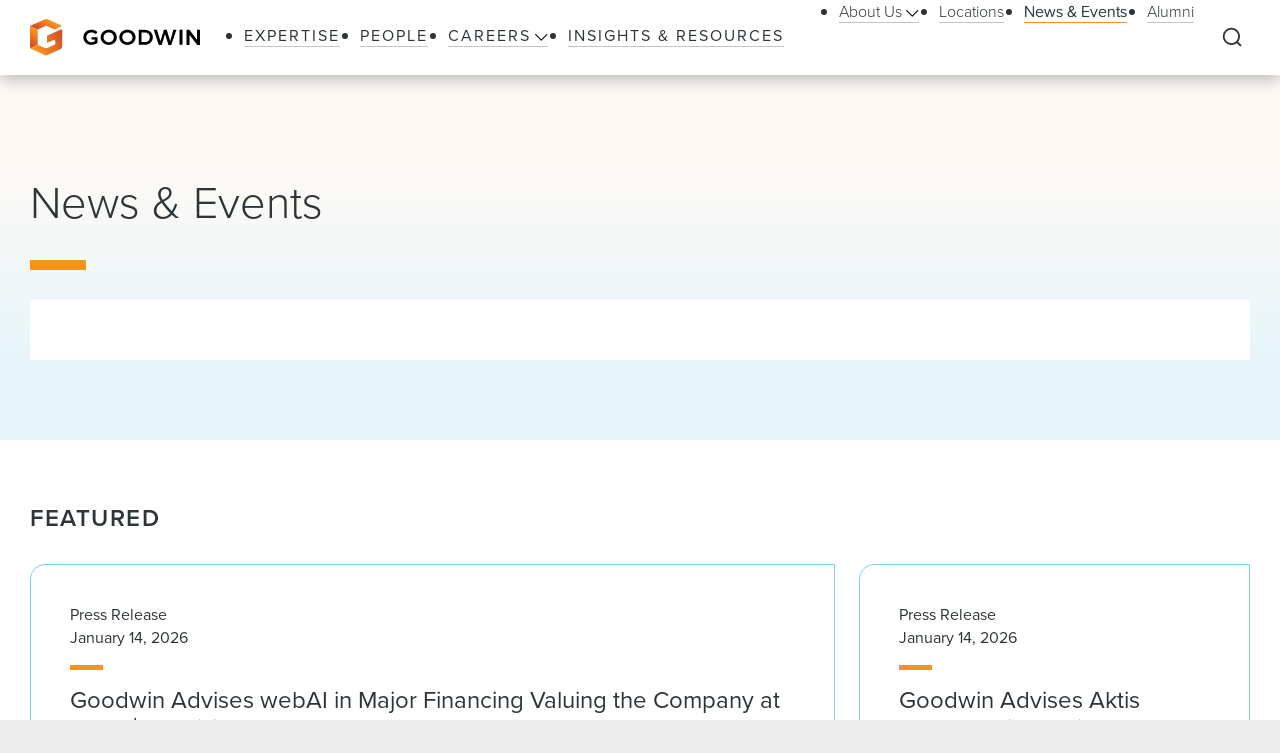

--- FILE ---
content_type: text/html; charset=utf-8
request_url: https://www.goodwinlaw.com/en/news-and-events
body_size: 19241
content:
<!DOCTYPE html><html lang="en"><head><meta charSet="utf-8"/><meta name="viewport" content="width=device-width, initial-scale=1.0"/><title>News &amp; Events | Goodwin</title><meta name="title" content="News &amp; Events | Goodwin"/><meta name="description" content="Stay up to date with news coverage on the exciting work Goodwin&#x27;s lawyers are achieving for their clients, and the awards and rankings the firm has achieved."/><meta name="keywords" content=""/><meta name="sectiontitle" content="News &amp; Events"/><meta name="pagetitle" content="News And Events"/><meta name="parsely-title" content="News &amp; Events"/><meta name="parsely-link" content="https://www.goodwinlaw.com/en/news-and-events"/><meta name="parsely-type" content="non-post"/><meta name="parsely-section" content="News &amp; Events"/><meta property="og:url" content="https://www.goodwinlaw.com/en/news-and-events"/><meta property="og:type" content="website"/><meta property="og:title" content="News &amp; Events | Goodwin"/><meta property="og:description" content="Stay up to date with news coverage on the exciting work Goodwin&#x27;s lawyers are achieving for their clients, and the awards and rankings the firm has achieved."/><meta name="twitter:card" content="summary"/><meta name="twitter:site" content=""/><meta name="twitter:title" content="News &amp; Events | Goodwin"/><meta name="twitter:description" content="Stay up to date with news coverage on the exciting work Goodwin&#x27;s lawyers are achieving for their clients, and the awards and rankings the firm has achieved."/><link rel="canonical" href="https://www.goodwinlaw.com/en/news-and-events"/><link rel="icon" href="/favicon.ico" type="image/x-icon"/><script type="text/javascript">
                      function OptanonWrapper()
                      {
                        if(window.OnetrustActiveGroups !== undefined){
                          if(window.OnetrustActiveGroups.includes('C0003')){
                            window.clarity('consent');
                          }
                        }
                      }
                    </script><meta name="robots" content="index,follow"/><meta name="next-head-count" content="24"/><meta charSet="utf-8"/><meta http-equiv="X-UA-Compatible" content="IE=Edge"/><meta name="google-site-verification" content="LLI8nVV-urCWaM1W_XD0HIYK9SbG_E4UTJWklsp4e4Y"/><meta name="msvalidate.01" content="77d76cb02ff14e9087836416e0bfb117"/><link rel="shortcut icon" href="/favicon.ico?v=1.0.0" type="image/ico"/><link rel="preload preconnect stylesheet" as="style" href="https://use.typekit.net/kbh2lhe.css"/><link rel="preload" href="/_next/static/css/39c53d2377f9e8d7.css" as="style"/><link rel="stylesheet" href="/_next/static/css/39c53d2377f9e8d7.css" data-n-g=""/><link rel="preload" href="/_next/static/css/1193f259bbce8fdc.css" as="style"/><link rel="stylesheet" href="/_next/static/css/1193f259bbce8fdc.css" data-n-p=""/><link rel="preload" href="/_next/static/css/3dea39fc01276fc2.css" as="style"/><link rel="stylesheet" href="/_next/static/css/3dea39fc01276fc2.css" data-n-p=""/><noscript data-n-css=""></noscript><script defer="" nomodule="" src="/_next/static/chunks/polyfills-c67a75d1b6f99dc8.js"></script><script id="autoblock-script" src="https://cdn.cookielaw.org/consent/f7d99e4b-32a1-4876-9e73-e0f0fec8d4ef/OtAutoBlock.js" type="text/javascript" defer="" data-nscript="beforeInteractive"></script><script src="/_next/static/chunks/webpack-fc6d181d0fefb5d0.js" defer=""></script><script src="/_next/static/chunks/framework-a3f22c85e7cb17c7.js" defer=""></script><script src="/_next/static/chunks/main-4804df42d6400002.js" defer=""></script><script src="/_next/static/chunks/pages/_app-8a788c897449772b.js" defer=""></script><script src="/_next/static/chunks/29107295-f5d3d9a71e7e292a.js" defer=""></script><script src="/_next/static/chunks/94726e6d-b7246f97b28ee1c2.js" defer=""></script><script src="/_next/static/chunks/9266-2fdb3e23ad8e7e4c.js" defer=""></script><script src="/_next/static/chunks/33654-23b00ab42e505431.js" defer=""></script><script src="/_next/static/chunks/56726-23b5e5ea672654f4.js" defer=""></script><script src="/_next/static/chunks/pages/%5B%5B...path%5D%5D-10f4f4c26a5672be.js" defer=""></script><script src="/_next/static/Q3t_nL9E8Y9yjpap1xn75/_buildManifest.js" defer=""></script><script src="/_next/static/Q3t_nL9E8Y9yjpap1xn75/_ssgManifest.js" defer=""></script></head><body><noscript><iframe title="google tag manager seo company" src="https://www.googletagmanager.com/ns.html?id=GTM-K96BH8J" height="0" width="0" class="iframe-hidden"></iframe></noscript><div id="__next"><div><div><div class=""><div class="NavigationHeader_headerSpacer__F3Y9q"><div class="headroom-wrapper"><div style="position:relative;top:0;left:0;right:0;z-index:1;-webkit-transform:translate3D(0, 0, 0);-ms-transform:translate3D(0, 0, 0);transform:translate3D(0, 0, 0)" class="headroom headroom--unfixed"><header class="NavigationHeader_header__ewYmv"><div class="NavigationHeader_bar__8PatP"><a class="NavigationHeader_logoContainer__Yert_" href="/en"><img alt="Goodwin" class="NavigationHeader_logo__7aun2" src="/-/media/images/global/logo.svg?iar=0&amp;rev=2514cc06f0d94f10b50df7f134813beb&amp;hash=609B5595A0097F7FB6E7FA004D7CDF5E"/><span class="util__sr-only">Goodwin</span></a><div class="NavigationHeader_rightColumn__zDsCH"><div class="NavigationHeader_menu__FlwjU" tabindex="-1" id="global-Navigation" aria-label="Global Navigation" aria-hidden="true"><nav class="NavigationHeader_navigation__0Ko9e"><ul class="NavigationHeader_navigationLinks__4K9gz"><li class="NavigationHeader_navigationLinksItem__PJNfA"><a title="" target="" class="LinkButtonStyles_navLink__eIbbi" href="/en/expertise"><span>Expertise</span></a></li><li class="NavigationHeader_navigationLinksItem__PJNfA"><a title="" target="" class="LinkButtonStyles_navLink__eIbbi" href="/en/people"><span>People</span></a></li><li class="NavigationHeader_navigationLinksItem__PJNfA"><div class="NavigationHeader_subMenu__MbcFj"><a title="" target="" class="LinkButtonStyles_navLink__eIbbi NavigationHeader_menuButton__z8EIt" href="/en/careers-pages/careers"><span>Careers<svg viewBox="0 0 18 10" fill="inherit" xmlns="http://www.w3.org/2000/svg" class="svg LinkButtonStyles_menuArrow__mgvcn NavigationHeader_menuArrow__5WHxj"><path fill-rule="evenodd" clip-rule="evenodd" d="M7.575 8.657 0 1.082 1.082 0l7.575 7.575L16.232 0l1.083 1.082-7.576 7.575L8.658 9.74 7.575 8.657Z"></path></svg></span></a><div class="NavigationHeader_subMenuWrapper__VPchB"><ul class="NavigationHeader_subMenuLinks__bXGEd"><li class="NavigationHeader_subMenuLinksItem__U_xGz"><a title="" target="" class="LinkButtonStyles_navSecondaryLink__2llr5 NavigationHeader_submenuLink___SGwO" href="/en/careers-pages/legal-careers"><span>Legal</span></a></li><li class="NavigationHeader_subMenuLinksItem__U_xGz"><a title="" target="" class="LinkButtonStyles_navSecondaryLink__2llr5 NavigationHeader_submenuLink___SGwO" href="/en/careers-pages/paralegal-careers"><span>Paralegal</span></a></li><li class="NavigationHeader_subMenuLinksItem__U_xGz"><a title="" target="" class="LinkButtonStyles_navSecondaryLink__2llr5 NavigationHeader_submenuLink___SGwO" href="/en/careers-pages/science-advisor-careers"><span>Science Advisor</span></a></li><li class="NavigationHeader_subMenuLinksItem__U_xGz"><a title="" target="" class="LinkButtonStyles_navSecondaryLink__2llr5 NavigationHeader_submenuLink___SGwO" href="/en/careers-pages/global-operations-careers"><span>Global Operations Team</span></a></li></ul></div></div></li><li class="NavigationHeader_navigationLinksItem__PJNfA"><a title="" target="" class="LinkButtonStyles_navLink__eIbbi" href="/en/insights"><span>Insights &amp; Resources</span></a></li></ul><ul class="NavigationHeader_navigationLinks__4K9gz NavigationHeader_navigationSecondaryLinks__qxOXl"><li class="NavigationHeader_navigationLinksItem__PJNfA"><div class="NavigationHeader_subMenu__MbcFj"><a title="" target="" class="LinkButtonStyles_navSecondaryLink__2llr5 NavigationHeader_menuButton__z8EIt" href="/en/about/about-us"><span>About Us<svg viewBox="0 0 18 10" fill="inherit" xmlns="http://www.w3.org/2000/svg" class="svg LinkButtonStyles_menuArrow__mgvcn NavigationHeader_menuArrow__5WHxj"><path fill-rule="evenodd" clip-rule="evenodd" d="M7.575 8.657 0 1.082 1.082 0l7.575 7.575L16.232 0l1.083 1.082-7.576 7.575L8.658 9.74 7.575 8.657Z"></path></svg></span></a><div class="NavigationHeader_subMenuWrapper__VPchB"><ul class="NavigationHeader_subMenuLinks__bXGEd"><li class="NavigationHeader_subMenuLinksItem__U_xGz"><a href="https://www.goodwinlaw.com/en/about/about-us#our-story" class="LinkButtonStyles_navSecondaryLink__2llr5 NavigationHeader_submenuLink___SGwO" target=""><span>Our Story</span></a></li><li class="NavigationHeader_subMenuLinksItem__U_xGz"><a href="https://www.goodwinlaw.com/en/about/about-us#TGW" class="LinkButtonStyles_navSecondaryLink__2llr5 NavigationHeader_submenuLink___SGwO" target=""><span>The Goodwin Way</span></a></li><li class="NavigationHeader_subMenuLinksItem__U_xGz"><a title="" target="" class="LinkButtonStyles_navSecondaryLink__2llr5 NavigationHeader_submenuLink___SGwO" href="/en/about/opportunity-inclusion-belonging"><span>Opportunity, Inclusion, and Belonging</span></a></li><li class="NavigationHeader_subMenuLinksItem__U_xGz"><a title="" target="" class="LinkButtonStyles_navSecondaryLink__2llr5 NavigationHeader_submenuLink___SGwO" href="/en/about/pro-bono"><span>Pro Bono</span></a></li><li class="NavigationHeader_subMenuLinksItem__U_xGz"><a href="https://www.goodwinlaw.com/en/about/about-us#firm-leadership" class="LinkButtonStyles_navSecondaryLink__2llr5 NavigationHeader_submenuLink___SGwO" target=""><span>Firm Leadership</span></a></li></ul></div></div></li><li class="NavigationHeader_navigationLinksItem__PJNfA"><a title="" target="" class="LinkButtonStyles_navSecondaryLink__2llr5" href="/en/locations"><span>Locations</span></a></li><li class="NavigationHeader_navigationLinksItem__PJNfA"><a title="" target="" class="LinkButtonStyles_navSecondaryLink__2llr5 LinkButtonStyles_active__3m86N" href="/en/news-and-events"><span>News &amp; Events</span></a></li><li class="NavigationHeader_navigationLinksItem__PJNfA"><a title="" target="" class="LinkButtonStyles_navSecondaryLink__2llr5" href="/en/alumni"><span>Alumni</span></a></li></ul></nav></div><div class="NavigationHeader_searchControls__f8xg8"><button aria-controls="global-search" aria-expanded="false" aria-label="Expand to Perform Site Search" class="NavigationHeader_searchToggle__mGgVe"><svg viewBox="0 0 24 24" fill="inherit" xmlns="http://www.w3.org/2000/svg" class="svg NavigationHeader_searchIcon__Dxn7g Icon_strokeNone__rHIIs" role="presentation"><path fill-rule="evenodd" clip-rule="evenodd" d="M11.273 3.09a8.182 8.182 0 1 0 0 16.364 8.182 8.182 0 0 0 0-16.363Zm-7.328.855a10.364 10.364 0 0 1 15.39 13.84l4.164 4.172-1.544 1.541-4.162-4.17A10.364 10.364 0 0 1 3.945 3.945Z"></path></svg></button><button tabindex="-1" aria-controls="global-search" aria-label="Close Search Navigation" class="NavigationHeader_searchClose__eZ0uX NavigationHeader_hideToggle__vhl6V"><svg viewBox="0 0 21 20" fill="none" xmlns="http://www.w3.org/2000/svg" class="svg NavigationHeader_searchCloseIcon__1FSC7 Icon_strokeNone__rHIIs" role="presentation"><rect x="2" y="17" width="22" height="2" rx="1" transform="rotate(-45 2 17)" fill="inherit"></rect><rect x="3.414" y="1" width="22" height="2" rx="1" transform="rotate(45 3.414 1)" fill="inherit"></rect></svg></button></div></div><button aria-controls="global-navigation" tabindex="0" aria-expanded="false" aria-label="Close Navigation" class="NavigationHeader_mobileToggle__syjFe"><span class="NavigationHeader_hamburger__qv0dC"></span></button><div class="NavigationHeader_typeaheadMenu__jm6qL" tabindex="-1" role="search" id="global-search" aria-label="Global Search Panel" aria-hidden="true"><div class="CoveoStandaloneSearchBox_wrapper__ldYd7"></div><div class="NavigationHeader_opaqueLayer__voTBj"></div></div></div></header></div></div></div><main id="main-content" class="util__main-content"><div><div class="util__section HeaderSearchControlCoveo_header__Wj91a"><div class="SectionContainer_container__VZsD1"><div><div class="HeaderSearchControlCoveo_headline__sLLsn"><h1 class="type__h1">News &amp; Events</h1></div><div class="HeaderSearchControlCoveo_search__H1UrV"><div class="CoveoStandaloneSearchBox_wrapper__ldYd7"></div></div></div></div></div><div class="InsightsNewsAndEventsSearch_panels__SsmuU"><div><div class="util__section util__section--padded"><div class="SectionContainer_container__VZsD1"><h2 class="type__h2 type--spaced-md">Featured</h2><div class="ImageTileGrid_grid__hLh_V"><div class="ImageTileGrid_gridItem__ggavl ImageTileGrid_gridItemLarge__0c50v"><a target="_self" class="ImageTile_tile__9kK7e ImageTile_tileLarge__8p6FV" href="/en/news-and-events/news/2026/01/announcements-technology-goodwin-advises-webai-financing-valuing"><div class="ImageTile_tileBody__JgJwG"><div class="ImageTile_tileCopy__N1beY"><div class="ImageTile_tileMetaInfo__yQUfb"><div>Press Release</div></div><div class="ImageTile_tileMetaInfo__yQUfb"><div>January 14, 2026</div></div><div class="ImageTile_tileHeading__nxZic"><div class="type__h4">Goodwin Advises webAI in Major Financing Valuing the Company at Over $2.5 Billion</div></div></div></div></a></div><div class="ImageTileGrid_gridItem__ggavl"><a target="_self" class="ImageTile_tile__9kK7e" href="/en/news-and-events/news/2026/01/announcements-lifesciences-goodwin-advises-aktis-oncology"><div class="ImageTile_tileBody__JgJwG"><div class="ImageTile_tileCopy__N1beY"><div class="ImageTile_tileMetaInfo__yQUfb"><div>Press Release</div></div><div class="ImageTile_tileMetaInfo__yQUfb"><div>January 14, 2026</div></div><div class="ImageTile_tileHeading__nxZic"><div class="type__h4">Goodwin Advises Aktis Oncology in Closing of $365.4 Million Upsized Initial Public Offering and Full Exercise of Underwriters’ Option to Purchase Additional Shares</div></div></div></div></a></div><div class="ImageTileGrid_gridItem__ggavl"><a target="_self" class="ImageTile_tile__9kK7e" href="/en/news-and-events/news/2026/01/announcements-practices-antc-three-goodwin-partners-named-2026-lawdragon"><div class="ImageTile_tileBody__JgJwG"><div class="ImageTile_tileCopy__N1beY"><div class="ImageTile_tileMetaInfo__yQUfb"><div>Awards and Rankings</div></div><div class="ImageTile_tileMetaInfo__yQUfb"><div>January 22, 2026</div></div><div class="ImageTile_tileHeading__nxZic"><div class="type__h4">Three Goodwin Partners Named 2026 Lawdragon Leading Global Antitrust & Competition Lawyers</div></div></div></div></a></div><div class="ImageTileGrid_gridItem__ggavl"><a target="_self" class="ImageTile_tile__9kK7e" href="/en/news-and-events/news/2026/01/announcements-lifesciences-erisa-goodwin-named-a-law360-practice-group"><div class="ImageTile_tileBody__JgJwG"><div class="ImageTile_tileCopy__N1beY"><div class="ImageTile_tileMetaInfo__yQUfb"><div>Awards and Rankings</div></div><div class="ImageTile_tileMetaInfo__yQUfb"><div>January 20, 2026</div></div><div class="ImageTile_tileHeading__nxZic"><div class="type__h4">Goodwin Named a Law360 Practice Group of the Year for Life Sciences and Benefits</div></div></div></div></a></div><div class="ImageTileGrid_gridItem__ggavl"><a target="_self" class="ImageTile_tile__9kK7e" href="/en/news-and-events/news/2026/01/announcements-practices-df-goodwin-advises-crescent-capital"><div class="ImageTile_tileBody__JgJwG"><div class="ImageTile_tileCopy__N1beY"><div class="ImageTile_tileMetaInfo__yQUfb"><div>Press Release</div></div><div class="ImageTile_tileMetaInfo__yQUfb"><div>January 20, 2026</div></div><div class="ImageTile_tileHeading__nxZic"><div class="type__h4">Goodwin Advises Crescent Capital on the financing of the acquisition of IMS Group by Apheon</div></div></div></div></a></div></div></div></div><div class="util__section util__section--padded"><div class="SectionContainer_container__VZsD1"><div class="InsightsNewsAndEventsSearch_container__m6x2t"><ul class="InsightsNewsAndEventsSearch_col1__nPlgR InsightsNewsAndEventsSearch_headingContainer__pzQ1D"><h2 class="type__h2 type--spaced-md InsightsNewsAndEventsSearch_heading__xDIgK">News</h2></ul><ul class="InsightsNewsAndEventsSearch_col1__nPlgR"><li class="InsightsNewsAndEventsSearch_rowItem__gy2xr"><a target="_self" class="FlatTile_tile___JRB7 InsightsNewsAndEventsSearch_tileItem__0k5tb" href="/en/news-and-events/news/2026/01/announcements-otherindustries-preferred-equity-primer"><div class="FlatTile_tileCopy__vOrIe"><div><span class="FlatTile_tileMeta__lzyfN">In the Press</span><span class="FlatTile_tileMeta__lzyfN">January 26, 2026</span></div><div class="FlatTile_tileHeading__8U0Fz"><h3 class="type__h5">Preferred Equity Primer – Expanding the Financing Toolkit (Global Legal Insights)</h3></div></div><div class="FlatTile_iconBox__51Epc"><svg viewBox="0 0 30 30" fill="inherit" xmlns="http://www.w3.org/2000/svg" class="svg FlatTile_iconInternal___eJFS" role="presentation"><path d="M22.207 16.207a1 1 0 0 0 0-1.414l-6.364-6.364a1 1 0 1 0-1.414 1.414l5.657 5.657-5.657 5.657a1 1 0 0 0 1.414 1.414l6.364-6.364ZM7.5 16.5h14v-2h-14v2Z"></path><circle fill="none" cx="15" cy="15" r="14.231"></circle></svg></div></a></li></ul><ul class="InsightsNewsAndEventsSearch_col1__nPlgR"><li class="InsightsNewsAndEventsSearch_rowItem__gy2xr"><a target="_self" class="FlatTile_tile___JRB7 InsightsNewsAndEventsSearch_tileItem__0k5tb" href="/en/news-and-events/news/2026/01/announcements-technology-flow-neuroscience-announces-fda-approval"><div class="FlatTile_tileCopy__vOrIe"><div><span class="FlatTile_tileMeta__lzyfN">Press Release</span><span class="FlatTile_tileMeta__lzyfN">January 26, 2026</span></div><div class="FlatTile_tileHeading__8U0Fz"><h3 class="type__h5">Flow Neuroscience Announces FDA Approval of World’s First At-Home Brain Stimulation Treatment for Depression</h3></div></div><div class="FlatTile_iconBox__51Epc"><svg viewBox="0 0 30 30" fill="inherit" xmlns="http://www.w3.org/2000/svg" class="svg FlatTile_iconInternal___eJFS" role="presentation"><path d="M22.207 16.207a1 1 0 0 0 0-1.414l-6.364-6.364a1 1 0 1 0-1.414 1.414l5.657 5.657-5.657 5.657a1 1 0 0 0 1.414 1.414l6.364-6.364ZM7.5 16.5h14v-2h-14v2Z"></path><circle fill="none" cx="15" cy="15" r="14.231"></circle></svg></div></a></li></ul><ul class="InsightsNewsAndEventsSearch_col1__nPlgR"><li class="InsightsNewsAndEventsSearch_rowItem__gy2xr"><a target="_self" class="FlatTile_tile___JRB7 InsightsNewsAndEventsSearch_tileItem__0k5tb" href="/en/news-and-events/news/2026/01/announcements-lifesciences-goodwin-advises-bridgebio"><div class="FlatTile_tileCopy__vOrIe"><div><span class="FlatTile_tileMeta__lzyfN">Press Release</span><span class="FlatTile_tileMeta__lzyfN">January 26, 2026</span></div><div class="FlatTile_tileHeading__8U0Fz"><h3 class="type__h5">Goodwin Advises BridgeBio in $632.5 Million Convertible Senior Notes Offering Due 2033</h3></div></div><div class="FlatTile_iconBox__51Epc"><svg viewBox="0 0 30 30" fill="inherit" xmlns="http://www.w3.org/2000/svg" class="svg FlatTile_iconInternal___eJFS" role="presentation"><path d="M22.207 16.207a1 1 0 0 0 0-1.414l-6.364-6.364a1 1 0 1 0-1.414 1.414l5.657 5.657-5.657 5.657a1 1 0 0 0 1.414 1.414l6.364-6.364ZM7.5 16.5h14v-2h-14v2Z"></path><circle fill="none" cx="15" cy="15" r="14.231"></circle></svg></div></a></li></ul><ul class="InsightsNewsAndEventsSearch_col1__nPlgR"><li class="InsightsNewsAndEventsSearch_rowItem__gy2xr"><a target="_self" class="FlatTile_tile___JRB7 InsightsNewsAndEventsSearch_tileItem__0k5tb" href="/en/news-and-events/news/2026/01/announcements-practices-df-goodwin-advises-macquarie"><div class="FlatTile_tileCopy__vOrIe"><div><span class="FlatTile_tileMeta__lzyfN">Press Release</span><span class="FlatTile_tileMeta__lzyfN">January 23, 2026</span></div><div class="FlatTile_tileHeading__8U0Fz"><h3 class="type__h5">Goodwin Advises Macquarie Capital Principal Finance on the Financing for ATTIKON Finanz AG</h3></div></div><div class="FlatTile_iconBox__51Epc"><svg viewBox="0 0 30 30" fill="inherit" xmlns="http://www.w3.org/2000/svg" class="svg FlatTile_iconInternal___eJFS" role="presentation"><path d="M22.207 16.207a1 1 0 0 0 0-1.414l-6.364-6.364a1 1 0 1 0-1.414 1.414l5.657 5.657-5.657 5.657a1 1 0 0 0 1.414 1.414l6.364-6.364ZM7.5 16.5h14v-2h-14v2Z"></path><circle fill="none" cx="15" cy="15" r="14.231"></circle></svg></div></a></li></ul><ul class="InsightsNewsAndEventsSearch_col1__nPlgR"><li class="InsightsNewsAndEventsSearch_rowItem__gy2xr"><button class="LinkButtonStyles_primaryLink__0phNH InsightsNewsAndEventsSearch_seeAllButton__9vJfr">See All</button></li></ul><ul class="InsightsNewsAndEventsSearch_headingContainer__pzQ1D"><h2 class="type__h2 type--spaced-md InsightsNewsAndEventsSearch_heading__xDIgK">Events</h2></ul><ul><li class="InsightsNewsAndEventsSearch_rowItem__gy2xr"><a target="_self" class="FlatTile_tile___JRB7 InsightsNewsAndEventsSearch_tileItem__0k5tb" href="/en/news-and-events/events/2026/02/lifesciences-antc-the-future-of-life-sciences-antitrust"><div class="FlatTile_tileCopy__vOrIe"><div><span class="FlatTile_tileMeta__lzyfN">Webinar</span><span class="FlatTile_tileMeta__lzyfN">February 12, 2026</span></div><div class="FlatTile_tileHeading__8U0Fz"><h3 class="type__h5">The Future of Life Sciences Antitrust</h3></div></div><div class="FlatTile_iconBox__51Epc"><svg viewBox="0 0 30 30" fill="inherit" xmlns="http://www.w3.org/2000/svg" class="svg FlatTile_iconInternal___eJFS" role="presentation"><path d="M22.207 16.207a1 1 0 0 0 0-1.414l-6.364-6.364a1 1 0 1 0-1.414 1.414l5.657 5.657-5.657 5.657a1 1 0 0 0 1.414 1.414l6.364-6.364ZM7.5 16.5h14v-2h-14v2Z"></path><circle fill="none" cx="15" cy="15" r="14.231"></circle></svg></div></a></li></ul><ul><li class="InsightsNewsAndEventsSearch_rowItem__gy2xr"><a target="_self" class="FlatTile_tile___JRB7 InsightsNewsAndEventsSearch_tileItem__0k5tb" href="/en/news-and-events/events/2026/01/practice-fs-goodwins-payments-roundtable-a-deep-dive"><div class="FlatTile_tileCopy__vOrIe"><div><span class="FlatTile_tileMeta__lzyfN">Webinar</span><span class="FlatTile_tileMeta__lzyfN">January 27, 2026</span></div><div class="FlatTile_tileHeading__8U0Fz"><h3 class="type__h5">Goodwin’s Payments Roundtable: A Deep Dive on Credit Card Market Trends and Negotiation Tactics</h3></div></div><div class="FlatTile_iconBox__51Epc"><svg viewBox="0 0 30 30" fill="inherit" xmlns="http://www.w3.org/2000/svg" class="svg FlatTile_iconInternal___eJFS" role="presentation"><path d="M22.207 16.207a1 1 0 0 0 0-1.414l-6.364-6.364a1 1 0 1 0-1.414 1.414l5.657 5.657-5.657 5.657a1 1 0 0 0 1.414 1.414l6.364-6.364ZM7.5 16.5h14v-2h-14v2Z"></path><circle fill="none" cx="15" cy="15" r="14.231"></circle></svg></div></a></li></ul><ul><li class="InsightsNewsAndEventsSearch_rowItem__gy2xr"><a target="_self" class="FlatTile_tile___JRB7 InsightsNewsAndEventsSearch_tileItem__0k5tb" href="/en/news-and-events/events/2026/01/practices-cldr-trump-v-cook-after-oral-argument"><div class="FlatTile_tileCopy__vOrIe"><div><span class="FlatTile_tileMeta__lzyfN">Events</span><span class="FlatTile_tileMeta__lzyfN">January 26, 2026</span></div><div class="FlatTile_tileHeading__8U0Fz"><h3 class="type__h5"><em>Trump v. Cook</em> after Oral Argument: SCOTUS Spotlight on Separation of Powers</h3></div></div><div class="FlatTile_iconBox__51Epc"><svg viewBox="0 0 30 30" fill="inherit" xmlns="http://www.w3.org/2000/svg" class="svg FlatTile_iconInternal___eJFS" role="presentation"><path d="M22.207 16.207a1 1 0 0 0 0-1.414l-6.364-6.364a1 1 0 1 0-1.414 1.414l5.657 5.657-5.657 5.657a1 1 0 0 0 1.414 1.414l6.364-6.364ZM7.5 16.5h14v-2h-14v2Z"></path><circle fill="none" cx="15" cy="15" r="14.231"></circle></svg></div></a></li></ul><ul><li class="InsightsNewsAndEventsSearch_rowItem__gy2xr"><a target="_self" class="FlatTile_tile___JRB7 InsightsNewsAndEventsSearch_tileItem__0k5tb" href="/en/news-and-events/events/2026/01/practices-goodwin-cle-week-2026"><div class="FlatTile_tileCopy__vOrIe"><div><span class="FlatTile_tileMeta__lzyfN">Events</span><span class="FlatTile_tileMeta__lzyfN">January 20, 2026</span></div><div class="FlatTile_tileHeading__8U0Fz"><h3 class="type__h5">Goodwin CLE Week 2026</h3></div></div><div class="FlatTile_iconBox__51Epc"><svg viewBox="0 0 30 30" fill="inherit" xmlns="http://www.w3.org/2000/svg" class="svg FlatTile_iconInternal___eJFS" role="presentation"><path d="M22.207 16.207a1 1 0 0 0 0-1.414l-6.364-6.364a1 1 0 1 0-1.414 1.414l5.657 5.657-5.657 5.657a1 1 0 0 0 1.414 1.414l6.364-6.364ZM7.5 16.5h14v-2h-14v2Z"></path><circle fill="none" cx="15" cy="15" r="14.231"></circle></svg></div></a></li></ul><ul><li class="InsightsNewsAndEventsSearch_rowItem__gy2xr"><button class="LinkButtonStyles_primaryLink__0phNH InsightsNewsAndEventsSearch_seeAllButton__9vJfr">See All</button></li></ul></div></div></div></div></div></div><div class="util__section util__section--padded"><div class="SectionContainer_container__VZsD1"><div class=""><div class="BannerComponent_columns__6SaN0"><div class="BannerComponent_colLeft__zoc_m"><h2 class="type__h2 type--spaced-md">Media Contact</h2><div class="rich-text"><p><strong>Email</strong><br />
<a href="mailto:press@goodwinlaw.com?subject=press%20question%20via%20goodwinlaw.com">press@goodwinlaw.com</a><br />
<br />
<strong>Phone</strong><br />
United States: +1 617 570 1500<br />
Europe: +44 20 7447 4240<br />
Asia: +852 3658 5305</p>
<div>&nbsp;</div>
<p>&nbsp;</p></div></div></div></div></div></div></main><div class="NavigationFooter_footer__9X0_k"><div class="util__container util__container--footer"><div class="NavigationFooter_flex__ja2it"><div class="NavigationFooter_subscribe__73wEJ"><a title="" target="" class="LinkButtonStyles_leaf__QbkYR" href="/en/footer/subscribe-for-updates">Subscribe For Updates</a></div><nav class="NavigationFooter_flexNav__3q3Gy"><ul><li class="NavigationFooter_navListItem__76NBI"><a title="" target="" class="LinkButtonStyles_secondaryLink__z7nRp" href="/en/footer/attorney-advertising"><span>Attorney Advertising</span></a></li><li class="NavigationFooter_navListItem__76NBI"><a title="" target="" class="LinkButtonStyles_secondaryLink__z7nRp" href="/en/footer/cookie-policy"><span>Cookie Policy</span></a></li><li class="NavigationFooter_navListItem__76NBI"><a title="" target="" class="LinkButtonStyles_secondaryLink__z7nRp" href="/en/footer/legal-notices"><span>Legal Notices</span></a></li></ul><ul><li class="NavigationFooter_navListItem__76NBI"><a title="" target="" class="LinkButtonStyles_secondaryLink__z7nRp" href="/en/footer/privacy-policy"><span>Privacy Policy</span></a></li><li class="NavigationFooter_navListItem__76NBI"><a title="" target="" class="LinkButtonStyles_secondaryLink__z7nRp" href="/en/footer/secure-login"><span>Secure Login</span></a></li><li class="NavigationFooter_navListItem__76NBI"><a href="https://www.goodwinlaw.com/en/careers-pages/benefits#you-at-goodwin" class="LinkButtonStyles_secondaryLink__z7nRp" target=""><span>You@Goodwin</span></a></li></ul></nav><div class="NavigationFooter_flexRight__lRtpD"><ul class="NavigationFooter_socialIcons__Yxl5J"><li class="NavigationFooter_socialIconsItem__57OT0"><a href="https://www.linkedin.com/company/goodwin-law" target="_blank" rel="noopener noreferrer" aria-label="Share on linkedin"><svg viewBox="0 0 24 24" fill="inherit" xmlns="http://www.w3.org/2000/svg" class="svg NavigationFooter_socialIcon__rhFJ8 Icon_strokeNone__rHIIs" role="presentation"><path fill-rule="evenodd" clip-rule="evenodd" d="M9.429 8.969h3.714v1.85c.535-1.064 1.907-2.02 3.968-2.02 3.951 0 4.889 2.118 4.889 6.004V22h-4v-6.312c0-2.213-.535-3.461-1.897-3.461-1.889 0-2.674 1.345-2.674 3.46V22h-4V8.969ZM2.57 21.83h4V8.799h-4V21.83ZM7.143 4.55a2.53 2.53 0 0 1-.753 1.802 2.59 2.59 0 0 1-3.638.001A2.548 2.548 0 0 1 2 4.55c0-.677.27-1.325.753-1.803a2.583 2.583 0 0 1 3.637 0c.482.478.753 1.126.753 1.803Z"></path></svg></a></li><li class="NavigationFooter_socialIconsItem__57OT0"><a href="https://www.instagram.com/join_goodwin/" target="_blank" rel="noopener noreferrer" aria-label="Share on instagram"><svg viewBox="0 0 22 22" fill="inherit" xmlns="http://www.w3.org/2000/svg" class="svg NavigationFooter_socialIcon__rhFJ8 Icon_strokeNone__rHIIs" role="presentation"><path fill-rule="evenodd" clip-rule="evenodd" d="M6.465.066C7.638.012 8.012 0 11 0c2.988 0 3.362.013 4.534.066 1.172.053 1.972.24 2.672.511.733.277 1.398.71 1.948 1.27.56.549.992 1.213 1.268 1.947.272.7.458 1.5.512 2.67C21.988 7.639 22 8.013 22 11c0 2.988-.013 3.362-.066 4.535-.053 1.17-.24 1.97-.512 2.67a5.396 5.396 0 0 1-1.268 1.949c-.55.56-1.215.992-1.948 1.268-.7.272-1.5.458-2.67.512-1.174.054-1.548.066-4.536.066-2.988 0-3.362-.013-4.535-.066-1.17-.053-1.97-.24-2.67-.512a5.396 5.396 0 0 1-1.949-1.268 5.392 5.392 0 0 1-1.269-1.948c-.271-.7-.457-1.5-.511-2.67C.012 14.361 0 13.987 0 11c0-2.988.013-3.362.066-4.534.053-1.172.24-1.972.511-2.672a5.396 5.396 0 0 1 1.27-1.948A5.392 5.392 0 0 1 3.794.577c.7-.271 1.5-.457 2.67-.511h.001Zm8.98 1.98c-1.16-.053-1.508-.064-4.445-.064-2.937 0-3.285.011-4.445.064-1.073.049-1.655.228-2.043.379-.513.2-.88.437-1.265.822a3.412 3.412 0 0 0-.822 1.265c-.151.388-.33.97-.379 2.043-.053 1.16-.064 1.508-.064 4.445 0 2.937.011 3.285.064 4.445.049 1.073.228 1.655.379 2.043.176.477.457.91.822 1.265.355.365.788.646 1.265.822.388.151.97.33 2.043.379 1.16.053 1.507.064 4.445.064 2.938 0 3.285-.011 4.445-.064 1.073-.049 1.655-.228 2.043-.379.513-.2.88-.437 1.265-.822.365-.355.646-.788.822-1.265.151-.388.33-.97.379-2.043.053-1.16.064-1.508.064-4.445 0-2.937-.011-3.285-.064-4.445-.049-1.073-.228-1.655-.379-2.043-.2-.513-.437-.88-.822-1.265a3.413 3.413 0 0 0-1.265-.822c-.388-.151-.97-.33-2.043-.379Zm-5.85 12.345a3.67 3.67 0 1 0 2.641-6.846 3.67 3.67 0 0 0-2.641 6.846ZM7.002 7.002a5.654 5.654 0 1 1 7.996 7.996 5.654 5.654 0 0 1-7.996-7.996Zm10.906-.814a1.336 1.336 0 1 0-1.834-1.944 1.336 1.336 0 0 0 1.834 1.944Z"></path></svg></a></li><li class="NavigationFooter_socialIconsItem__57OT0"><a href="https://twitter.com/goodwinlaw" target="_blank" rel="noopener noreferrer" aria-label="Share on twitter"><svg xmlns="http://www.w3.org/2000/svg" viewBox="0 0 512 512" class="svg NavigationFooter_socialIcon__rhFJ8 Icon_strokeNone__rHIIs" role="presentation"><path d="M389.2 48h70.6L305.6 224.2 487 464H345L233.7 318.6 106.5 464H35.8l164.9-188.5L26.8 48h145.6l100.5 132.9L389.2 48zm-24.8 373.8h39.1L151.1 88h-42l255.3 333.8z"></path></svg></a></li><li class="NavigationFooter_socialIconsItem__57OT0"><a href="https://www.youtube.com/@join_goodwin" aria-label="Share on youtube"><svg width="800" height="800" viewBox="0 0 24 24" xmlns="http://www.w3.org/2000/svg" class="svg NavigationFooter_socialIcon__rhFJ8 Icon_strokeNone__rHIIs" role="presentation"><path fill-rule="evenodd" clip-rule="evenodd" d="M22.54 6.42a2.765 2.765 0 0 0-1.945-1.957C18.88 4 12 4 12 4s-6.88 0-8.595.463A2.765 2.765 0 0 0 1.46 6.42C1 8.148 1 11.75 1 11.75s0 3.602.46 5.33a2.765 2.765 0 0 0 1.945 1.958C5.121 19.5 12 19.5 12 19.5s6.88 0 8.595-.462a2.765 2.765 0 0 0 1.945-1.958c.46-1.726.46-5.33.46-5.33s0-3.602-.46-5.33ZM9.75 8.479v6.542l5.75-3.271-5.75-3.271Z"></path></svg></a></li></ul><div class="NavigationFooter_copyright__e0SRy">Copyright © 2026 Goodwin Procter LLP</div></div></div></div></div></div><div class="FullScreenVideo_backgroundVideoWrapper__U5VCT"><video autoplay="" loop="" playsinline="" muted="" role="presentation" aria-hidden="true" class="FullScreenVideo_backgroundVideo__1Djd7 LazyVideo_defaultState__bD8Xc"><source src="" type="video/mp4"/></video></div></div></div></div><script id="__NEXT_DATA__" type="application/json">{"props":{"pageProps":{"layoutData":{"sitecore":{"context":{"pageEditing":false,"site":{"name":"main"},"pageState":"normal","language":"en","itemPath":"/news-and-events","emailDisclaimer":{"header":"Disclaimer","text":"Transmitting information to us by e-mail unilaterally does not establish an attorney-client relationship or impose an obligation on either the law firm or even the receiving lawyer to keep the transmitted information confidential. By clicking \"OK\", you acknowledge that we have no obligation to maintain the confidentiality of any information you submit to us unless we already represent you or unless we have agreed to receive limited confidential material/information from you as a prospective client. Thus, if you are not a client or someone we have agreed to consider as a prospective client, information you submit to us by e-mail may be disclosed to others or used against you. If you would like to discuss becoming a client, please contact one of our attorneys to arrange for a meeting or telephone conference. If you wish to disclose confidential information to a lawyer in the firm before an attorney-client relationship is established, the protections that the law firm will provide to such information from a prospective client should be discussed before such information is submitted. Thank you for your interest in Goodwin Procter.","logo":"","accept":"Ok","cancel":"Cancel"},"popupSettings":{"popupLogo":"/-/media/images/global/logo-(1).svg?rev=75697c3388a840cdb6765c2403462b35\u0026hash=0684319AF313BB205513BD4964E22437"},"oneTrustDomainScript":{"value":"f7d99e4b-32a1-4876-9e73-e0f0fec8d4ef"},"activeSection":{"value":"news-and-events"}},"route":{"name":"News And Events","displayName":"News And Events","fields":{"keywordSearchBoost":{"value":""},"title":{"value":"News \u0026 Events"},"browserTitleOverride":{"value":""},"keywords":{"value":""},"typeOverride":{"value":"non-post"},"metaKeywords":{"value":""},"metaDescription":{"value":"Stay up to date with news coverage on the exciting work Goodwin's lawyers are achieving for their clients, and the awards and rankings the firm has achieved."},"openGraphImageOverride":{"value":{}},"openGraphDescriptionOverride":{"value":""},"openGraphTitleOverride":{"value":""},"twitterImageOverride":{"value":{}},"twitterDescriptionOverride":{"value":""},"twitterTitleOverride":{"value":""},"noIndex":{"value":false},"priority":{"value":""},"noFollow":{"value":false},"excludeFromSitemap":{"value":false}},"databaseName":"web","deviceId":"fe5d7fdf-89c0-4d99-9aa3-b5fbd009c9f3","itemId":"7ac89b4e-4e98-4c67-91ac-3780129040b4","itemLanguage":"en","itemVersion":173,"layoutId":"4277f965-9b8e-45ca-a75f-ba2d9d09af79","templateId":"f4b1d92e-822a-4c46-ae5b-9889e692bdd3","templateName":"News And Events Landing","placeholders":{"head":[{"uid":"a04db821-921b-4d71-b1f1-b13d064f9751","componentName":"MetadataMetadata","dataSource":"","params":{},"fields":{"title":"News \u0026 Events | Goodwin","description":"Stay up to date with news coverage on the exciting work Goodwin's lawyers are achieving for their clients, and the awards and rankings the firm has achieved.","keywords":"","sectionTitle":"News \u0026 Events","pageTitle":"","parselyKeywords":"","parselyAuthors":[],"parselySection":"News \u0026 Events","parselyPubDate":"","parselyType":"non-post","parselyLink":"https://www.goodwinlaw.com/en/news-and-events","parselyTitle":"News \u0026 Events","openGraphUrl":"https://www.goodwinlaw.com/en/news-and-events","openGraphType":"website","openGraphTitle":"News \u0026 Events | Goodwin","openGraphDescription":"Stay up to date with news coverage on the exciting work Goodwin's lawyers are achieving for their clients, and the awards and rankings the firm has achieved.","openGraphImage":null,"twitterCard":"summary","twitterSite":"","twitterTitle":"News \u0026 Events | Goodwin","twitterDescription":"Stay up to date with news coverage on the exciting work Goodwin's lawyers are achieving for their clients, and the awards and rankings the firm has achieved.","twitterImage":null,"canonicalUrl":"https://www.goodwinlaw.com/en/news-and-events","alternateLinks":[]}},{"uid":"355912f4-be33-4c9f-a23c-58626a4f0f5d","componentName":"RobotsMetadata","dataSource":"","params":{},"fields":{"robotsMeta":"index,follow"}}],"header":[{"uid":"acc20e27-495d-4b72-b2b8-fa571630cca2","componentName":"NavigationHeader","dataSource":"{547CC815-97B2-4E43-8B8F-7F64C69F3B36}","params":{},"fields":{"logo":{"value":{"src":"/-/media/images/global/logo.svg?iar=0\u0026rev=2514cc06f0d94f10b50df7f134813beb\u0026hash=609B5595A0097F7FB6E7FA004D7CDF5E","alt":"Goodwin Procter"}},"suggestedLabel":{"value":"Suggested"},"searchPlaceholder":{"value":"Search by industry, practice, or name..."},"firmName":{"value":"Goodwin"},"primaryLinks":[{"id":"1b6738f1-aa52-4269-a14c-43b5f3478faa","fields":{"text":{"value":"Expertise"},"targetURL":{"value":{"href":"/en/expertise","id":"{0C592775-A604-44D1-91D5-9DE6A2308AD6}","querystring":"","target":"","text":"","anchor":"","title":"","class":"","url":"/Sites/Main/Home/Expertise","linktype":"internal"}}}},{"id":"e8d0b9db-0743-4258-9620-436305a4e228","fields":{"text":{"value":"People"},"targetURL":{"value":{"href":"/en/people","id":"{EFDDA7BB-8F9E-4CF5-8C2B-74F127CDD9E0}","querystring":"","target":"","text":"","anchor":"","title":"","class":"","url":"/Sites/Main/Home/People","linktype":"internal"}}}},{"id":"fa2b5584-d8dd-4f95-b510-7b94f4e00608","fields":{"text":{"value":"Careers"},"targetURL":{"value":{"href":"/en/careers-pages/careers","id":"{7FB4413B-CA95-4061-961C-ADCE0FC3135B}","querystring":"","linktype":"internal","text":"","anchor":"","url":"/Sites/Main/Home/Careers Pages/Careers","title":"","class":"","target":""}}},"children":[{"id":"76279dc2-a2b1-47cd-9110-7bad9aa69586","fields":{"text":{"value":"Legal"},"targetURL":{"value":{"href":"/en/careers-pages/legal-careers","text":"","anchor":"","linktype":"internal","class":"","title":"","target":"","querystring":"","id":"{7983BA10-4F04-4EC3-AC41-E15F994BD5DD}"}}}},{"id":"7d6f8ff9-ffe5-414f-a239-9d53477c6f0a","fields":{"text":{"value":"Paralegal"},"targetURL":{"value":{"href":"/en/careers-pages/paralegal-careers","text":"","anchor":"","linktype":"internal","class":"","title":"","target":"","querystring":"","id":"{EC25D313-C0F8-47A1-B9BB-0C16037BC82A}"}}}},{"id":"884901d3-4c70-445b-ba59-6737782b580f","fields":{"text":{"value":"Science Advisor"},"targetURL":{"value":{"href":"/en/careers-pages/science-advisor-careers","text":"","anchor":"","linktype":"internal","class":"","title":"","target":"","querystring":"","id":"{58A2A4EA-6629-4009-A922-B3EF44150624}"}}}},{"id":"9df1f4ed-c56b-4512-941d-823a8a5900c5","fields":{"text":{"value":"Global Operations Team"},"targetURL":{"value":{"href":"/en/careers-pages/global-operations-careers","text":"","anchor":"","linktype":"internal","class":"","title":"","target":"","querystring":"","id":"{50558021-38B3-4440-AF78-2255F6152AE8}"}}}}]},{"id":"02f6b3b0-2aeb-4658-9d28-b2571ca38e0b","fields":{"text":{"value":"Insights \u0026 Resources"},"targetURL":{"value":{"href":"/en/insights","text":"","anchor":"","linktype":"internal","class":"","title":"","target":"","querystring":"","id":"{2DC7CADE-E3CD-4C08-94B1-B0DE73259B12}"}}}}],"secondaryLinks":[{"id":"07ad313b-0761-4339-a3bb-43811f92d776","fields":{"text":{"value":"About Us"},"targetURL":{"value":{"href":"/en/about/about-us","id":"{9CE98BBD-EC01-4B7C-8C53-B44B1D214288}","querystring":"","target":"","text":"","anchor":"","title":"","class":"","url":"/Sites/Main/Home/About/About Us","linktype":"internal"}}},"children":[{"id":"35c56da2-439d-4c52-90c9-e2a8e043e619","fields":{"text":{"value":"Our Story"},"targetURL":{"value":{"href":"https://www.goodwinlaw.com/en/about/about-us#our-story","linktype":"external","url":"https://www.goodwinlaw.com/en/about/about-us#our-story","anchor":"","target":""}}}},{"id":"ae3dbe36-6e9e-4b35-9253-7f19663c1429","fields":{"targetURL":{"value":{"href":"https://www.goodwinlaw.com/en/about/about-us#TGW","text":"The Goodwin Way","linktype":"external","url":"https://www.goodwinlaw.com/en/about/about-us#TGW","anchor":"","target":""}},"text":{"value":"The Goodwin Way"}}},{"id":"b2c3c969-b821-4b4d-a408-57a6b96f0fa0","fields":{"targetURL":{"value":{"href":"/en/about/opportunity-inclusion-belonging","id":"{2F65B801-C582-4048-B74E-C4DDD7473288}","querystring":"","linktype":"internal","text":"","anchor":"","url":"/Sites/Main/Home/About/Opportunity Inclusion Belonging","title":"","class":"","target":""}},"text":{"value":"Opportunity, Inclusion, and Belonging"}}},{"id":"ba667366-fce3-4660-9193-fd6020077634","fields":{"targetURL":{"value":{"href":"/en/about/pro-bono","text":"","anchor":"","linktype":"internal","class":"","title":"","target":"","querystring":"","id":"{40FE743A-C3F1-4088-91D5-2060202DC53F}"}},"text":{"value":"Pro Bono"}}},{"id":"69e0ab1e-203d-4b18-936c-53b8c46ee8db","fields":{"text":{"value":"Firm Leadership"},"targetURL":{"value":{"href":"https://www.goodwinlaw.com/en/about/about-us#firm-leadership","linktype":"external","url":"https://www.goodwinlaw.com/en/about/about-us#firm-leadership","anchor":"","target":""}}}}]},{"id":"5a52538f-d86a-4dce-b821-4ae8b0766d4f","fields":{"text":{"value":"Locations"},"targetURL":{"value":{"href":"/en/locations","text":"","anchor":"","linktype":"internal","class":"","title":"","target":"","querystring":"","id":"{E447B53E-F3C2-417B-9145-5B0DCD5F36AA}"}}}},{"id":"f208d721-bd73-453a-90d3-893eeba26c62","fields":{"text":{"value":"News \u0026 Events"},"targetURL":{"value":{"href":"/en/news-and-events","text":"","anchor":"","linktype":"internal","class":"","title":"","target":"","querystring":"","id":"{7AC89B4E-4E98-4C67-91AC-3780129040B4}"}}}},{"id":"aeaa2cb5-c5ce-49b1-bce9-213c4ffc56da","fields":{"targetURL":{"value":{"href":"/en/alumni","id":"{5A26B19F-207F-4411-B7CC-085BE1B9A288}","querystring":"","target":"","text":"","anchor":"","title":"","class":"","url":"/Sites/Main/Home/Alumni","linktype":"internal"}},"text":{"value":"Alumni"}}}]}}],"page-header":[],"content":[{"uid":"d93b66ca-a600-4c41-9a26-6c8a2fee16ea","componentName":"InsightsNewsAndEventsSearch","dataSource":"{8271D6A6-7E97-48FE-AC48-25346EAE5B80}","params":{},"fields":{"industryFilterLabel":{"value":"Industry"},"keywordSearchPlaceholder":{"value":"Search News \u0026 Events"},"practiceFilterLabel":{"value":"Practice"},"locationFilterLabel":{"value":"Location"},"quickFilers":{"value":[]},"dateFilterLabel":{"value":"Date"},"noSearchResultsLabel":{"value":""},"typeFilterLabel":{"value":"News/Events"},"quickFilterLabel":{"value":"Trending Industries"},"clearFiltersLabel":{"value":"Clear All"},"title":{"value":"News \u0026 Events"},"search":{"totalFound":0,"results":[]},"recent":{"totalFound":8080,"results":[{"id":"{D4596E9F-A9B2-459E-A009-9E7F4B2DF571}","title":"The Future of Life Sciences Antitrust","url":"/en/news-and-events/events/2026/02/lifesciences-antc-the-future-of-life-sciences-antitrust","target":"_self","type":"Webinar","date":"February 12, 2026","time":"12:00 PM","image":"","icon":"video"},{"id":"{BD44FA61-189E-4A7C-AAC7-B99BB345CF9D}","title":"Goodwin’s Payments Roundtable: A Deep Dive on Credit Card Market Trends and Negotiation Tactics","url":"/en/news-and-events/events/2026/01/practice-fs-goodwins-payments-roundtable-a-deep-dive","target":"_self","type":"Webinar","date":"January 27, 2026","time":"12:00 PM","image":"","icon":"video"},{"id":"{E4DC837A-F045-41B2-B281-F43E8EC5E73C}","title":"\u003cem\u003eTrump v. Cook\u003c/em\u003e after Oral Argument: SCOTUS Spotlight on Separation of Powers","url":"/en/news-and-events/events/2026/01/practices-cldr-trump-v-cook-after-oral-argument","target":"_self","type":"Events","date":"January 26, 2026","time":"12:00 PM","image":"","icon":"attend"},{"id":"{1EC41DB2-D0DB-4E00-8CE4-A581F1121869}","title":"Preferred Equity Primer – Expanding the Financing Toolkit (Global Legal Insights)","url":"/en/news-and-events/news/2026/01/announcements-otherindustries-preferred-equity-primer","target":"_self","type":"In the Press","date":"January 26, 2026","image":"","icon":"read"}]},"criteria":{"practices":[{"text":"Aerospace \u0026 Defense","value":"80fc993dced44bb7831eb17e47472a31","count":2},{"text":"Antitrust \u0026 Competition","value":"71dd724954b443da8411886098ec0656","count":461},{"text":"Antitrust Services for Life Sciences Companies","value":"bcbe6a11c1674e738ae422d81c862038","count":127},{"text":"Appellate and Supreme Court Litigation","value":"1de2f2e629cb4a008de358af058d9f8c","count":319},{"text":"Artificial Intelligence","value":"376900211ee34846a5805afd48690fc8","count":107},{"text":"Asset Management Transactions","value":"711c7937fee8403e9d390268d60478de","count":21},{"text":"Banking","value":"2e27dc0b45a746e280a4ddb386fe535a","count":234},{"text":"Brokers, Exchanges, and Trading","value":"1b55bc001b9b4472b013a3183f93c403","count":16},{"text":"Business \u0026 Commercial Litigation","value":"88a17a1e370f428399600476aee1cfd2","count":186},{"text":"Buyouts \u0026 Acquisitions","value":"b2e9904b505c463998aee4fc956a7875","count":60},{"text":"Capital Markets","value":"635e4e5f06b94e89bfb99eab7ba246b5","count":612},{"text":"Class Actions","value":"94e75ccdfc3f45338634047ee4e1124a","count":35},{"text":"Clinical Trials Services","value":"d818814f278846748e1f2df8a8142da0","count":6},{"text":"Complex Litigation \u0026 Dispute Resolution","value":"aeba9621d6d04f6e82e0e20f4ccb6048","count":682},{"text":"Consumer Financial Services Enforcement \u0026 Government Investigations","value":"b9587e07534a4d8d90e4858b0bf9c1e2","count":48},{"text":"Consumer Financial Services Litigation","value":"a6e2c9d27d9b40499f1d0fdf8fb801b6","count":214},{"text":"Copyrights","value":"b9114c9fe8ba4778a5f022c04a91c240","count":6},{"text":"Corporate Social Responsibility Law \u0026 Policy","value":"45d743968a97476b93f12367e96b11a2","count":10},{"text":"Data, Privacy \u0026 Cybersecurity","value":"7e6d77f00d6c492683bbab573bb52a86","count":444},{"text":"Debt Capital Markets","value":"d75b996cf970495aa2e294ad4ca78c19","count":48},{"text":"Debt Finance","value":"aeefd37c44764b1d9db928fc86847677","count":324},{"text":"Derivatives","value":"6ae60596b1fe46b1a326a4474361ed0c","count":10},{"text":"Digital Currency \u0026 Blockchain","value":"8a4fd80ecb8343929e26643ddc2e9552","count":149},{"text":"Digital Health","value":"44126014dc054668927399838e4532eb","count":42},{"text":"Direct Listings","value":"ddba76f830e1491d89a96332e2f3080a","count":1},{"text":"Distressed Real Estate","value":"49497ba8c00444379e82c4b934209964","count":4},{"text":"Employment","value":"ba4e024981c74c58946183205be57c54","count":378},{"text":"Environmental","value":"7e26c608e08e4cb6a72e16b447622d5a","count":73},{"text":"ERISA \u0026 Executive Compensation","value":"7786dc41db1b4b3d95cac56b229f496c","count":391},{"text":"ERISA Litigation","value":"088d2bbe8b364c59818d456e721e0d36","count":175},{"text":"ESG \u0026 Impact","value":"6d92961ae60f4a67a7d2776623642c8e","count":18},{"text":"Fair \u0026 Responsible Lending","value":"c548154c36bf4e2cac883cfb77825594","count":7},{"text":"False Claims Act","value":"0fa765a2ed2d476183ffac2bd17efe98","count":35},{"text":"FDA Litigation","value":"e0667eb5e12847e78016d5d8a978c001","count":39},{"text":"Financial Restructuring","value":"872b0cb3d98848c9b7981f68effa21b3","count":240},{"text":"Financial Services Litigation","value":"cf00c718beca4eae84cd2f3b0b250448","count":78},{"text":"Fintech","value":"83a66f260c314c3cb61e5c4a86e363d2","count":319},{"text":"Foreign Corrupt Practices Act","value":"e6ae82f137134444b3a24a59192272f2","count":22},{"text":"Fund Finance","value":"8374135db8c843f3bcb2c0f4eb6d51c2","count":17},{"text":"Global Trade","value":"52a0505be5fa4993b8de1131f29af79c","count":226},{"text":"Government Contracts \u0026 Grants","value":"cb9f9fa0a01146d7b3f25f51ecfb3b8b","count":2},{"text":"Government Investigations, Enforcement \u0026 White Collar Defense","value":"6d90c4ff58864f2bab5a6cc324d54e83","count":95},{"text":"Growth Equity","value":"e8a144d83d1141ae927ede6e74e81e76","count":53},{"text":"Hatch-Waxman, Biologics and Biosimilars Litigation","value":"10a49972569444df949c1201d01f2e64","count":47},{"text":"Healthcare Disputes \u0026 Investigations","value":"abf6826c0f78491d8210670e8fd097cc","count":45},{"text":"Healthcare Private Equity","value":"ef360caaa21b4b44baca1059cbfe660f","count":2},{"text":"Intellectual Property","value":"c374b6c011af4414a07245317dc153d2","count":739},{"text":"Intellectual Property Litigation","value":"63ebe494ea94480db461dd2a48560b26","count":56},{"text":"Investment Management Litigation","value":"bc01c70216924dd48222376f7316d4fa","count":6},{"text":"ITC 337 Proceedings","value":"4e39eea18d964f8e8cff1b40dd1d0957","count":22},{"text":"Late Stage Drug Development","value":"8df1b3398e8e404ea9d321007bb1d50d","count":6},{"text":"Leasing","value":"2f367200d43945d1a569d9b5d890be65","count":36},{"text":"Life Sciences \u0026 Technology Arbitrations","value":"5deb7bdaafb44c89ada8caac48532fd2","count":3},{"text":"Life Sciences Asia","value":"048c7c50012648f0b9ae3597bb729139","count":56},{"text":"Life Sciences Collaborations \u0026 Licensing","value":"af957c9367ed454baac1c434cb58fab0","count":240},{"text":"Life Sciences Emerging Companies","value":"c15805e2554945c0ae842adde65d06a7","count":122},{"text":"Life Sciences Europe","value":"3c3aa6ef39aa47d0b05f75655365aaf5","count":178},{"text":"Life Sciences IPOs \u0026 Capital Markets","value":"9c3a27ce1abf4cab9ce075c3f3f2ea58","count":186},{"text":"Life Sciences M\u0026A","value":"84fa80022f874f91b335b81a512ecb8a","count":157},{"text":"Life Sciences Patent Prosecution \u0026 Counseling","value":"332e9b2a5aea481ebe7a169de5969159","count":38},{"text":"Life Sciences Regulatory \u0026 Compliance","value":"f35278e9cc35423e988e6bf24253096a","count":229},{"text":"Life Sciences Securities Litigation \u0026 Healthcare Fraud","value":"96589acf6cc648db8b69441d24c30996","count":23},{"text":"Life Sciences Structured \u0026 Royalty-Based Financings","value":"d55fbd6138284ce2a1c791070ac4b7cc","count":38},{"text":"Litigation","value":"40b9d13bb7ca446da625bd558df75941","count":837},{"text":"Mergers \u0026 Acquisitions","value":"c60a0729f2ff41cd8da629de72e1eeeb","count":1122},{"text":"Metaverse","value":"45610755491e4319b5ce361c134a7e03","count":3},{"text":"Mortgage Banking","value":"c06a6757e10546f9a5d9cf8aebf82a9c","count":9},{"text":"National Security","value":"cdc6d8327cb84c20a0b67c845538b1bc","count":1},{"text":"New Company Formation","value":"52458d041b7b4d4e800fe88243712e30","count":17},{"text":"Operational Real Estate","value":"746f406e4e504d559f90bbd4b40f08a5","count":10},{"text":"Opinions \u0026 Counseling","value":"64e6564cad92443fb5b047981201afe0","count":60},{"text":"Patent Litigation","value":"d82e3016923340c0a217f772293ab38e","count":295},{"text":"Patent Prosecution \u0026 Counseling","value":"ea8a6bd4e50249e494639df694e61aec","count":73},{"text":"Patent Trial \u0026 Appeal Board","value":"ae2faac4ec9a4b3486f706c1302efe6e","count":29},{"text":"Private Equity Asia","value":"690b15a0b4d845928325f06451d99895","count":80},{"text":"Private Equity France","value":"b0a2e50249f34a54b2aada4afa629ece","count":178},{"text":"Private Equity Germany","value":"769150f7bd934b95aa0000d857e9079b","count":161},{"text":"Private Equity UK","value":"1c28f3c27d334d7c8565c744ea8a7685","count":255},{"text":"Private Market Liquidity","value":"efe1659aa5c8477d8ee2cc05ae94faa9","count":5},{"text":"Products Litigation \u0026 Counseling","value":"47d1ce5661d54fc1b547febaef16e0bb","count":131},{"text":"Public Company Advisory Practice","value":"80ce22d713ec4e5899e3335a86c5f608","count":73},{"text":"Real Estate Acquisitions \u0026 Dispositions","value":"4073786cc0f84111b7147b77ce5dabab","count":78},{"text":"Real Estate Design \u0026 Construction","value":"a1bf3a77322345688b481711969a0c13","count":4},{"text":"Real Estate Development \u0026 Permitting","value":"2dba1aa3640749eda3b7135e4750434d","count":53},{"text":"Real Estate Dispute Resolution","value":"c2f9ace729d74280a17b1f73477f3a98","count":4},{"text":"Real Estate Finance \u0026 Restructuring","value":"b951c5c55adb4692874861d87b8076e1","count":108},{"text":"Real Estate Investment Funds","value":"ccb5055826da4c97bd28239d393eb9a1","count":157},{"text":"Real Estate Joint Ventures","value":"df872797741e4580acbef6309ec498ff","count":80},{"text":"Real Estate Tax","value":"3bb7887724834a7a8106240e12d4d560","count":20},{"text":"Risk Management \u0026 Insurance","value":"77620e874b5543c2a33e6f719cee4b0c","count":36},{"text":"Search Funds","value":"4db4dffb660d4ec5b6d02002d87a99ca","count":4},{"text":"Secondaries","value":"231e2d8b89ca4b8bac0a47208e627e8e","count":63},{"text":"Securities Litigation \u0026 SEC Enforcement","value":"0ef889895d7845b197f587d46d7bb073","count":349},{"text":"Securitization \u0026 Derivatives","value":"da15e4811bb04fdc9e77906b663d659e","count":8},{"text":"Shareholder Activism and  Takeover Defense","value":"12d612e88cf046b389e636a62709068e","count":29},{"text":"Special Purpose Acquisition Companies (SPACs)","value":"24d12784b261445e9efcb841d8b6cfba","count":100},{"text":"Sports, Gaming, and Gambling","value":"b27d9079d4bb49239a380b6a6949099f","count":10},{"text":"State Attorneys General – Regulation, Investigation, Enforcement, and Litigation","value":"5a2a75412ee146f2a79d53351af7d732","count":2},{"text":"Strategic Technology Transactions and Licensing","value":"1667bedd433f4a16a20a2398fc9b1c49","count":131},{"text":"Tax","value":"4a71cc707fd642d29283b1201366e58b","count":978},{"text":"Technology Europe","value":"a07960f6272f48ba9b7c586e95d9a799","count":221},{"text":"Technology M\u0026A","value":"3cd36a27e9de4d9ab8d568519f4d7f62","count":283},{"text":"Trade Secrets, Employee Mobility \u0026 Non-Competes","value":"085f2a4b9741465591cc32cca58c9dbb","count":28},{"text":"Trademarks","value":"ad6281a2b1974c9e874510dc81fea08a","count":53},{"text":"Trusts \u0026 Estates","value":"e382114eb6f9431ea2c0326d1ed68059","count":41},{"text":"Venture Capital","value":"242f8d90bcde42d98b1d3af5383b3038","count":361},{"text":"Venture Capital \u0026 Private Equity Funds","value":"77c274f0880b4078b7c667d1fb8501e5","count":46}],"industries":[{"text":"Cannabis","value":"4d5d1fb9daac40b9936c38331e05c5c8","count":89},{"text":"Climate Tech","value":"bd7eef90e784440cbd51ef900b57ac6d","count":53},{"text":"Consumer Financial Services","value":"3135e419ef1642c7a8ae29d072dd0404","count":194},{"text":"Crowdfunding","value":"cf224901874843c18c9a03d9d72efe4d","count":18},{"text":"Financial Services","value":"dfe392a7f95a438785c4a8f353aa4932","count":570},{"text":"Food \u0026 Healthy Living","value":"5e9f15083a9a454ab460dd5cf26ea264","count":50},{"text":"Healthcare","value":"96a5fa3cea3e4cb98763c3f8c1430351","count":463},{"text":"Hedge Funds","value":"4bfa7450fbb24b5a94fda3f1d0a830c0","count":57},{"text":"Higher Education","value":"b8f00473a1fa490fbe7aafded5d07f23","count":31},{"text":"Hospitality \u0026 Leisure","value":"860ca44964cf4488b61d72ac85848134","count":121},{"text":"Industrial Technology \u0026 Advanced Manufacturing","value":"67c1de27fa18425684d709144d162911","count":3},{"text":"Insurance","value":"5f999c5b952b4714ae6d57c99cac1c0e","count":76},{"text":"Insurtech","value":"55c015a854f24085b7549b74be131599","count":4},{"text":"Investment Management","value":"ff5810bb0dd34660989da5c9c9eb2923","count":111},{"text":"Life Sciences","value":"1abd8baa2d9540dfbda9418ff226adc8","count":1872},{"text":"Medtech","value":"a21ec2d7e2d442deae056402221b55e9","count":72},{"text":"Private Equity","value":"fda76bf9569049bc8c97b7bc375c3786","count":1748},{"text":"Private Investment Funds","value":"97538b7c0e174a7dadb77ada37090164","count":527},{"text":"Proptech","value":"3d1e9231b8b541f5ac806331a1e6dee8","count":47},{"text":"Real Estate","value":"885fe5813e7d4542829601863dbcd771","count":581},{"text":"REITs \u0026 Real Estate M\u0026A","value":"6d7b9517c6a14f60ae19fc91d7906a1a","count":184},{"text":"Tax-Exempt Organizations","value":"18c260e76a164d8792f5cd71b89917db","count":20},{"text":"Technology","value":"0b426f595c134ec5a4ca441ac2272c20","count":1802},{"text":"Women’s Health and Wellness","value":"9e68b0220ea84623913e29f9e433bad4","count":41}],"offices":[{"text":"Boston","value":"4e4fd40aafd8412e8ee8cb8076835e88","count":668},{"text":"Brussels","value":"6cebdbcc643648508fd4adcb624afcc9","count":8},{"text":"Cambridge","value":"959d395e25d942dab0b993caef5bdd86","count":104},{"text":"China","value":"6a806cc7dcb04d58b86140dc4fa7e854","count":8},{"text":"Hong Kong","value":"d0e9daa9d0f347a5927f8110e837f523","count":159},{"text":"India","value":"e14c82ea8b114343a73d124210b079b4","count":8},{"text":"London","value":"5104ae4684714b75ba462bd0f5bbb92d","count":584},{"text":"Los Angeles","value":"300a5cb179834335831d73f0d9d30516","count":127},{"text":"Luxembourg","value":"0265725e47e2428d88cfa6878296672c","count":63},{"text":"Munich","value":"84a20c0458914d57943abeaa77621ac2","count":165},{"text":"New York","value":"cdbb7087337d4eb0a505b76a2746c91c","count":633},{"text":"Paris","value":"e44048985bc3473f99cbecd830864b7b","count":335},{"text":"Philadelphia","value":"eb8db5b5451f4693910873adc0117a66","count":49},{"text":"San Francisco","value":"175efd2025e74e51b456615db73e17ef","count":261},{"text":"Santa Monica","value":"2e4fadaaf6d6460aaa94189671adaad7","count":69},{"text":"Silicon Valley","value":"18d9431d85b445999db2fe1363930d84","count":210},{"text":"Singapore","value":"2890cca456d740c280641c9fa18a20cb","count":29},{"text":"Washington, DC","value":"48dbc3a83efc47f49ec23d775d2b7e99","count":352}],"types":[{"text":"Events","value":"a9cc5635583946cea52b8c909f279b17","count":1776},{"text":"News","value":"9b8eb72103c247b08fb266d4324b49df","count":6357}],"dateranges":[{"text":"Past 30 Days","value":"1"},{"text":"Past 90 Days","value":"2"},{"text":"Past Year","value":"4"},{"text":"Older Than One Year","value":"8"},{"text":"Upcoming","value":"16"}]},"news":{"totalFound":6326,"results":[{"id":"{1EC41DB2-D0DB-4E00-8CE4-A581F1121869}","title":"Preferred Equity Primer – Expanding the Financing Toolkit (Global Legal Insights)","url":"/en/news-and-events/news/2026/01/announcements-otherindustries-preferred-equity-primer","target":"_self","type":"In the Press","date":"January 26, 2026","image":"","icon":"read"},{"id":"{50D79FA7-6D68-4E78-9EA0-7819EC652684}","title":"Flow Neuroscience Announces FDA Approval of World’s First At-Home Brain Stimulation Treatment for Depression","url":"/en/news-and-events/news/2026/01/announcements-technology-flow-neuroscience-announces-fda-approval","target":"_self","type":"Press Release","date":"January 26, 2026","image":"","icon":"read"},{"id":"{9D00010E-805D-46A4-A71E-0A3C050CA05A}","title":"Goodwin Advises BridgeBio in $632.5 Million Convertible Senior Notes Offering Due 2033","url":"/en/news-and-events/news/2026/01/announcements-lifesciences-goodwin-advises-bridgebio","target":"_self","type":"Press Release","date":"January 26, 2026","image":"","icon":"read"},{"id":"{36A32E7C-74AF-4C64-BB35-331CAC7DF029}","title":"Goodwin Advises Macquarie Capital Principal Finance on the Financing for ATTIKON Finanz AG","url":"/en/news-and-events/news/2026/01/announcements-practices-df-goodwin-advises-macquarie","target":"_self","type":"Press Release","date":"January 23, 2026","image":"","icon":"read"}]},"newsId":{"Guid":"9b8eb721-03c2-47b0-8fb2-66d4324b49df"},"eventsFuture":{"totalFound":2,"results":[{"id":"{D4596E9F-A9B2-459E-A009-9E7F4B2DF571}","title":"The Future of Life Sciences Antitrust","url":"/en/news-and-events/events/2026/02/lifesciences-antc-the-future-of-life-sciences-antitrust","target":"_self","type":"Webinar","date":"February 12, 2026","time":"12:00 PM","image":"","icon":"video"},{"id":"{BD44FA61-189E-4A7C-AAC7-B99BB345CF9D}","title":"Goodwin’s Payments Roundtable: A Deep Dive on Credit Card Market Trends and Negotiation Tactics","url":"/en/news-and-events/events/2026/01/practice-fs-goodwins-payments-roundtable-a-deep-dive","target":"_self","type":"Webinar","date":"January 27, 2026","time":"12:00 PM","image":"","icon":"video"}]},"eventsRecent":{"totalFound":1754,"results":[{"id":"{D4596E9F-A9B2-459E-A009-9E7F4B2DF571}","title":"The Future of Life Sciences Antitrust","url":"/en/news-and-events/events/2026/02/lifesciences-antc-the-future-of-life-sciences-antitrust","target":"_self","type":"Webinar","date":"February 12, 2026","time":"12:00 PM","image":"","icon":"video"},{"id":"{BD44FA61-189E-4A7C-AAC7-B99BB345CF9D}","title":"Goodwin’s Payments Roundtable: A Deep Dive on Credit Card Market Trends and Negotiation Tactics","url":"/en/news-and-events/events/2026/01/practice-fs-goodwins-payments-roundtable-a-deep-dive","target":"_self","type":"Webinar","date":"January 27, 2026","time":"12:00 PM","image":"","icon":"video"},{"id":"{E4DC837A-F045-41B2-B281-F43E8EC5E73C}","title":"\u003cem\u003eTrump v. Cook\u003c/em\u003e after Oral Argument: SCOTUS Spotlight on Separation of Powers","url":"/en/news-and-events/events/2026/01/practices-cldr-trump-v-cook-after-oral-argument","target":"_self","type":"Events","date":"January 26, 2026","time":"12:00 PM","image":"","icon":"attend"},{"id":"{1D9DA959-E932-4495-8D9F-CA228F26EA00}","title":"Goodwin CLE Week 2026","url":"/en/news-and-events/events/2026/01/practices-goodwin-cle-week-2026","target":"_self","type":"Events","date":"January 20, 2026","time":"12:00 AM","image":"","icon":"attend"},{"id":"{E417FDD7-D5B4-41BC-9BAF-40CCF446BF13}","title":"Athena Summit: Boosting Your Agency","url":"/en/news-and-events/events/2025/12/technology-dpc-athena-summit-boosting-your-agency","target":"_self","type":"Speaking Engagements","date":"December 10, 2025","time":"9:00 AM","image":"","icon":"attend"},{"id":"{D139DB49-9BB6-47D9-848B-D071D41F1C76}","title":"\u003cem\u003eTrump v. Slaughter\u003c/em\u003e at the Supreme Court: The Future of Agency Independence After Oral Argument","url":"/en/news-and-events/events/2025/12/practices-cldr-trump-v-slaughter-at-the-supreme-court","target":"_self","type":"Events","date":"December 9, 2025","time":"1:00 PM","image":"","icon":"attend"},{"id":"{6BAF510E-3E56-4979-8138-A558BDB12D29}","title":"When IR Meets AI: How to Level-Up Your Organization to Respond to AI Security Incidents and Risks","url":"/en/news-and-events/events/2025/12/practices-dpc-when-ir-meets-ai","target":"_self","type":"Events","date":"December 9, 2025 | 12:00 PM - 1:00 PM EST","image":"","icon":"attend"},{"id":"{D2408326-712B-4434-B5DA-A95AEE6FD370}","title":"Meet Mass Arbitration’s New Manager: The Process Arbitrator","url":"/en/news-and-events/events/2025/12/practices-cldr-meet-mass-arbitrations-new-manager","target":"_self","type":"Speaking Engagements","date":"December 5, 2025","time":"12:00 PM","image":"","icon":"attend"}]},"eventsId":{"Guid":"a9cc5635-5839-46ce-a52b-8c909f279b17"}},"placeholders":{"news-and-events-search":[{"uid":"09207fcc-9cc9-4023-ae80-facc42733536","componentName":"InsightsFeaturedNewsAndEvents","dataSource":"{E5A0D432-A207-46B5-A590-834814220FD4}","params":{},"fields":{"newsAndEvents":{"results":[{"id":"{D73AE4E9-534C-495A-9909-6C6183C88121}","title":"Goodwin Advises webAI in Major Financing Valuing the Company at Over $2.5 Billion","url":"/en/news-and-events/news/2026/01/announcements-technology-goodwin-advises-webai-financing-valuing","target":"_self","type":"Press Release","date":"January 14, 2026","image":"","icon":"read"},{"id":"{4970F2ED-4741-486C-B2EF-460FEBACBE0C}","title":"Goodwin Advises Aktis Oncology in Closing of $365.4 Million Upsized Initial Public Offering and Full Exercise of Underwriters’ Option to Purchase Additional Shares","url":"/en/news-and-events/news/2026/01/announcements-lifesciences-goodwin-advises-aktis-oncology","target":"_self","type":"Press Release","date":"January 14, 2026","image":"","icon":"read"},{"id":"{A1CB672A-B916-4698-8421-D514619EB0DA}","title":"Three Goodwin Partners Named 2026 Lawdragon Leading Global Antitrust \u0026 Competition Lawyers","url":"/en/news-and-events/news/2026/01/announcements-practices-antc-three-goodwin-partners-named-2026-lawdragon","target":"_self","type":"Awards and Rankings","date":"January 22, 2026","image":"","icon":"read"},{"id":"{4D24D344-349A-4593-976A-A9D4EE28E9E6}","title":"Goodwin Named a Law360 Practice Group of the Year for Life Sciences and Benefits","url":"/en/news-and-events/news/2026/01/announcements-lifesciences-erisa-goodwin-named-a-law360-practice-group","target":"_self","type":"Awards and Rankings","date":"January 20, 2026","image":"","icon":"read"},{"id":"{C4054C4B-3B9E-4CBF-94F4-E083F417EAC1}","title":"Goodwin Advises Crescent Capital on the financing of the acquisition of IMS Group by Apheon","url":"/en/news-and-events/news/2026/01/announcements-practices-df-goodwin-advises-crescent-capital","target":"_self","type":"Press Release","date":"January 20, 2026","image":"","icon":"read"}]},"headline":{"value":"Featured"}},"hasContent":true}]}},{"uid":"1ca27341-fc76-4656-b8f8-3f3760454121","componentName":"BasicContentBanner","dataSource":"{D8C9590F-C3A4-4832-9BCB-FFF2869459D4}","params":{},"fields":{"whiteBackground":{"value":true},"headline":{"value":"Media Contact"},"callToAction":{"value":{"href":""}},"description":{"value":"\u003cp\u003e\u003cstrong\u003eEmail\u003c/strong\u003e\u003cbr /\u003e\n\u003ca href=\"mailto:press@goodwinlaw.com?subject=press%20question%20via%20goodwinlaw.com\"\u003epress@goodwinlaw.com\u003c/a\u003e\u003cbr /\u003e\n\u003cbr /\u003e\n\u003cstrong\u003ePhone\u003c/strong\u003e\u003cbr /\u003e\nUnited States: +1 617 570 1500\u003cbr /\u003e\nEurope: +44 20 7447 4240\u003cbr /\u003e\nAsia: +852 3658 5305\u003c/p\u003e\n\u003cdiv\u003e\u0026nbsp;\u003c/div\u003e\n\u003cp\u003e\u0026nbsp;\u003c/p\u003e"}}}],"page-footer":[],"footer":[{"uid":"42c4519c-592e-4711-8a13-9c6668b80003","componentName":"NavigationFooter","dataSource":"{9C5D669B-567C-4624-BF9D-1E8257C0D34A}","params":{},"fields":{"copyrightText":{"value":"Copyright © 2026 Goodwin Procter LLP"},"callToAction":{"value":{"href":"/en/footer/subscribe-for-updates","text":"Subscribe For Updates","anchor":"","linktype":"internal","class":"","title":"","target":"","querystring":"","id":"{9CD01B2A-A268-463C-BD23-8BC927256A49}"}},"footerLinks":[{"id":"840db58a-ca5c-4ec7-aa3d-69a6134417b3","fields":{"text":{"value":"Attorney Advertising"},"targetURL":{"value":{"href":"/en/footer/attorney-advertising","id":"{3942BCF0-FF53-40B8-A4F7-70C835BC1641}","querystring":"","linktype":"internal","text":"Attorney Advertising","anchor":"","url":"/Sites/Main/Home/Footer/Attorney Advertising","title":"","class":"","target":""}}}},{"id":"0026994a-338c-4a1a-95a7-f9291488108d","fields":{"text":{"value":"Cookie Policy"},"targetURL":{"value":{"href":"/en/footer/cookie-policy","id":"{559E1292-5EC6-490D-A4CA-945EFAF98729}","querystring":"","linktype":"internal","text":"Cookie Policy","anchor":"","url":"/Sites/Main/Home/Footer/Cookie Policy","title":"","class":"","target":""}}}},{"id":"1240de1f-bb0f-44e2-aa62-b4fc2689a95a","fields":{"text":{"value":"Legal Notices"},"targetURL":{"value":{"href":"/en/footer/legal-notices","id":"{A1EC7936-7B4E-45E8-B38B-1A99FAC1D88A}","querystring":"","linktype":"internal","text":"","anchor":"","url":"/Sites/Main/Home/Footer/Legal Notices","title":"","class":"","target":""}}}},{"id":"ef5362e6-fcd0-4e2c-86e8-e4060131ad73","fields":{"text":{"value":"Privacy Policy"},"targetURL":{"value":{"href":"/en/footer/privacy-policy","id":"{E1106DDA-9C86-4B8C-8737-7478BF407A03}","querystring":"","linktype":"internal","text":"","anchor":"","url":"/Sites/Main/Home/Footer/Privacy Policy","title":"","class":"","target":""}}}},{"id":"127c09f4-09c4-4934-b427-349f855caf15","fields":{"text":{"value":"Secure Login"},"targetURL":{"value":{"href":"/en/footer/secure-login","id":"{05D57313-CEB8-4712-9F59-38CBFEEA5FD9}","querystring":"","linktype":"internal","text":"","anchor":"","url":"/Sites/Main/Home/Footer/Secure Login","title":"","class":"","target":""}}}},{"id":"9a99f128-710f-4173-8954-4391c6c6f91c","fields":{"text":{"value":"Site Map"},"targetURL":{"value":{"href":"","id":"{EDBFCF68-CC1D-4DFC-90A6-930D4FFB547A}","querystring":"","linktype":"internal","text":"","anchor":"","url":"/Sites/Main/Home/General/Page","title":"","class":"","target":""}}}},{"id":"8a92ce93-c4f8-4581-afb6-bfbea6baa3ad","fields":{"text":{"value":"Visiting Goodwin"},"targetURL":{"value":{"href":"","id":"{FE43D38B-B3AD-4998-8282-924FCAFBD9A9}","querystring":"","linktype":"internal","text":"","anchor":"","url":"/Sites/Main/Home/Footer/Visiting Goodwin","title":"","class":"","target":""}}}},{"id":"dce1fd76-b27f-45d4-9a2e-6e5b72c52583","fields":{"text":{"value":"You@Goodwin"},"targetURL":{"value":{"href":"https://www.goodwinlaw.com/en/careers-pages/benefits#you-at-goodwin","linktype":"external","url":"https://www.goodwinlaw.com/en/careers-pages/benefits#you-at-goodwin","anchor":"","target":""}}}}],"socialLinks":[{"id":"32099ecc-8684-4f62-8ccd-add6b7aaf801","fields":{"targetURL":{"value":{"href":"https://www.linkedin.com/company/goodwin-law","linktype":"external","url":"https://www.linkedin.com/company/goodwin-law","anchor":"","target":"_blank"}},"icon":{"value":"linkedin"}}},{"id":"cdf0ebb4-7aa0-4a66-b69f-0a2a937f518d","fields":{"targetURL":{"value":{"href":"https://www.instagram.com/join_goodwin/","linktype":"external","url":"https://www.instagram.com/join_goodwin/","anchor":"","target":"_blank"}},"icon":{"value":"instagram"}}},{"id":"5f6d1410-97c7-449a-b318-138ba17b6522","fields":{"targetURL":{"value":{"href":"https://twitter.com/goodwinlaw","linktype":"external","url":"https://twitter.com/goodwinlaw","anchor":"","target":"_blank"}},"icon":{"value":"twitter"}}},{"id":"f53bf888-a285-461a-9861-68091c9946b1","fields":{"targetURL":{"value":{"href":"https://www.youtube.com/@join_goodwin","linktype":"external","url":"https://www.youtube.com/@join_goodwin"}},"icon":{"value":"youtube"}}}]}}]}}}},"dictionary":{"en":{"The automatic range feature is not available for the current component. Please select a valid custom range.":"The automatic range feature is not available for the current component. Please select a valid custom range.","Boosting weight range (%)":"Boosting weight range (%)","Boosting weight range tooltip.":"Use this if you want to be more or less restrictive about the boosting. A small boosting range means that the items have to match the pattern almost exactly. A higher value means that more items can be impacted by the boosting.","Unable to validate the component":"Unable to validate the component","You must enter a field name.":"You must enter a field name.","You must select an operator.":"You must select an operator.","You must enter a comparison value.":"You must enter a comparison value.","The coveoEnterpriseSearch configuration section is missing.":"The configuration section \"server\" is not defined in the \"coveoEnterpriseSearch\" configuration section group. Please check the application \"web.config\" file.","The Automatic Boosting feature is unavailable because Sitecore's DMS is currently not installed.":"The Automatic Boosting feature is unavailable because Sitecore's DMS is currently not installed.","The distance field name needs to be set.":"The distance field name needs to be set.","Dominant keys boosting influence (%)":"Dominant keys boosting influence (%)","Dominant keys boosting influence tooltip.":"Enter a boosting value for keys that are dominant in the current user’s pattern. A higher value means that search results with a high value for the dominant keys will come as first results.","Enable automatic boosting":"Enable automatic boosting","Enable automatic boosting tooltip.":"Creates search results ranking expressions according to the current user’s pattern card.","Errors":"Errors:","The field must be configured as facet.":"The field \"{0}\" must be configured as facet.","The field name must be set.":"The field name must be set.","Automatically detected":"Automatically detected","Boosting influence (%):":"Boosting influence (%):","Boosting influence tooltip.":"Enter the desired percentage for the selected profile.","Automatic date ranges definition":"Automatically generated date ranges","Automatic ranges definition":"Automatically generated ranges","The number of values must be greater than zero.":"The number of values must be greater than zero.","The rule condition is not supported":"The rule condition is not supported.","The rule contains unsupported actions.":"The rule contains unsupported actions.","The rule has more than one boost action.":"The rule has more than one boost action.","The rule must contains a boost action.":"The rule must contains a boost action.","The rule must have a condition.":"The rule must have a condition.","The Coveo search index is currently unavailable":"The Coveo search index is currently unavailable","The sslCertificatePath is empty":"The value of the \"sslCertificatePath\" attribute is empty.","Verify the server configuration section.":"Please verify the \"server\" configuration section in the \"coveoEnterpriseSearch\" configuration section group.","Warnings":"Warnings:","Created":"Created","Created By":"Created By","Creation Time":"Creation Time","Language":"Language","Last Time Modified":"Last Time Modified","Template":"Template","Uniform resource identifier":"Uniform resource identifier","Updated By":"Updated By","If the problem persists contact the administrator.":"If the problem persists contact the administrator.","Search is currently unavailable":"Search is currently unavailable","Ascending":"Ascending","Descending":"Descending"}},"env":{"coveoOrgId":"goodwinprocterllpproduction1jcg87w64","coveoAccessToken":"xx0633259e-3d85-469c-93d5-14279c298d19","coveoSource":"Coveo_web_index - GOODWINPRO_SC102U0_L1"}},"__N_SSP":true},"page":"/[[...path]]","query":{"path":["news-and-events"]},"buildId":"Q3t_nL9E8Y9yjpap1xn75","runtimeConfig":{"SITE_URL":"https://www.goodwinlaw.com","ABCPDF_URL":"https://1npdf11.onenorth.com/pdfrenderer.svc/v1/abcpdf11/GetRenderedPdfByUrl/"},"isFallback":false,"gssp":true,"customServer":true,"locale":"en","locales":["default","en","zh-hans","de","fr"],"defaultLocale":"default","scriptLoader":[]}</script><div id="modal"></div></body></html>

--- FILE ---
content_type: application/javascript; charset=UTF-8
request_url: https://www.goodwinlaw.com/_next/static/chunks/pages/%5B%5B...path%5D%5D-10f4f4c26a5672be.js
body_size: 392
content:
(self.webpackChunk_N_E=self.webpackChunk_N_E||[]).push([[73538],{92395:function(e,n,t){(window.__NEXT_P=window.__NEXT_P||[]).push(["/[[...path]]",function(){return t(70876)}])},70876:function(e,n,t){"use strict";t.r(n),t.d(n,{__N_SSP:function(){return T},default:function(){return U}});var r=t(26042),o=t(69396),i=t(85893),a=t(21201),u=t(20499),d=t(32862),l=t(44430),s=t(90469),c=t(73306),f=t.n(c),v=t(14924),p=t(59479),m=t.n(p),_=t(93967),x=t.n(_),h=t(67294),j=t(12585),w=t(89766),g=function(e){var n=e.url,t=e.className,r=function(){u(!0),c.current.play()},o=(0,h.useState)(!1),a=o[0],u=o[1],d=(0,h.useState)(""),l=d[0],s=d[1],c=(0,h.useRef)(null),f=(0,w.z)();return(0,h.useEffect)((function(){return f&&j.N&&!a&&s(n),l&&j.N&&(c.current.load(),c.current.addEventListener("canplay",r,!1)),function(){c.current&&c.current.removeEventListener("canplay",r,!1)}}),[a,l]),(0,i.jsx)("video",{ref:c,autoPlay:!0,loop:!0,playsInline:!0,muted:!0,role:"presentation","aria-hidden":"true",className:x()(t,m().defaultState,(0,v.Z)({},m().loadedState,a)),children:(0,i.jsx)("source",{src:l,type:"video/mp4"})})},b=function(){return(0,i.jsx)("div",{className:f().backgroundVideoWrapper,children:(0,i.jsx)(g,{className:f().backgroundVideo,url:"/videos/video-background.mp4"})})},y=t(21768),S=t(72433),E=t(61437),N=t(88278),k=t.n(N),V=t(78132),Z=t(27770),C=t(14482),D="ONI_SECURE";var L=function(){var e=function(){var e=(0,h.useState)(!1),n=e[0],t=e[1],r=(0,h.useState)(!1),o=r[0],a=r[1],d=(0,h.useRef)(null);function l(e){var n;e.preventDefault();var t,r=new FormData(d.current),o=new URLSearchParams(r),i=Object.fromEntries(o.entries());(null===i||void 0===i?void 0:i.password)===s?(!function(e,n,t){console.log("setCookie");var r=new Date;r.setDate((new Date).getDate()+1),r.setHours(0,0,0,0);var o=r.toUTCString();document.cookie="".concat(e,"=").concat(n,"; expires=").concat(o,"; path=").concat(t)}(D,1,null===window||void 0===window||null===(t=window.location)||void 0===t?void 0:t.pathname),u(!1)):(null===i||void 0===i||null===(n=i.password)||void 0===n?void 0:n.length)>0&&a(!0)}return(0,h.useEffect)((function(){t(!0)}),[]),(0,i.jsx)(i.Fragment,{children:n?(0,i.jsx)(V.Z,{children:(0,i.jsxs)("form",{ref:d,className:k().form,onSubmit:l,children:[(null===c||void 0===c?void 0:c.value)&&(0,i.jsx)(y.H,{className:k().intro,field:c}),(0,i.jsxs)("label",{className:k().formField,children:[(0,i.jsx)("span",{className:x()(k().formLabel,"type__eyebrow"),children:(null===f||void 0===f?void 0:f.value)?(0,i.jsx)(S.x,{field:f}):"Enter Password"}),(0,i.jsx)("input",{name:"password",type:"password",className:k().formInput})]}),o&&(0,i.jsx)("div",{children:"InValid Password Entered, Try Again"}),(0,i.jsx)(C.Z,{type:"leafButton",callback:l,className:k().formButton,children:(null===v||void 0===v?void 0:v.value)?(0,i.jsx)(S.x,{field:v}):"Submit"})]})}):null})},n=(0,d.z)().sitecoreContext.route,t=(0,E.Z)().isExpEditor,r=(0,Z.Z)((function(e){var t,r;return null===n||void 0===n||null===(t=n.fields)||void 0===t||null===(r=t.isSecurePage)||void 0===r?void 0:r.value}))||!1,o=(0,h.useState)(r),a=o[0],u=o[1],s=(0,Z.Z)((function(e){var t,r;return null===n||void 0===n||null===(t=n.fields)||void 0===t||null===(r=t.password)||void 0===r?void 0:r.value})),c=(0,Z.Z)((function(e){var t;return null===n||void 0===n||null===(t=n.fields)||void 0===t?void 0:t.passwordDescription})),f=(0,Z.Z)((function(e){var t;return null===n||void 0===n||null===(t=n.fields)||void 0===t?void 0:t.passwordPlaceholder})),v=(0,Z.Z)((function(e){var t;return null===n||void 0===n||null===(t=n.fields)||void 0===t?void 0:t.passwordSubmitLabel}));(0,h.useEffect)((function(){var e=function(e){if(j.N){var n;return null===(n=document.cookie.split("; ").find((function(n){return n.startsWith("".concat(e,"="))})))||void 0===n?void 0:n.split("=")[1]}return"cookies"}(D);return u(r&&1!==parseInt(e)),function(){u(r)}}),[]);var p=!a||t();return(0,i.jsxs)(i.Fragment,{children:[p&&(0,i.jsx)(l.V,{rendering:n,name:"page-header"}),(0,i.jsxs)("main",{id:"main-content",className:"util__main-content",children:[a&&!t()?(0,i.jsx)(e,{}):(0,i.jsx)(l.V,{rendering:n,name:"content"}),p&&(0,i.jsx)(l.V,{rendering:n,name:"page-footer"})]})]})};var P=function(){var e=(0,d.z)().sitecoreContext.route;return(0,i.jsxs)("div",{children:[(0,i.jsxs)(s.A,{children:[(0,i.jsx)(l.V,{rendering:e,name:"head"}),(0,i.jsx)(l.V,{rendering:e,name:"header"}),(0,i.jsx)(L,{}),(0,i.jsx)(l.V,{rendering:e,name:"footer"})]},e.templateName),(0,i.jsx)(b,{})]})},z=t(52206),F=t(33654);var I=function(e){var n=e.children,t=(0,E.Z)().isExpEditor;return(0,h.useEffect)((function(){t()&&(0,F.Q4)()}),[]),(0,h.useEffect)((function(){t()&&document.querySelectorAll("[phkey]").forEach((function(e){e.setAttribute("key",e.getAttribute("phkey"))}))}),[]),(0,i.jsx)("div",{id:t()?"experience-editor":void 0,children:n})},M=t(79050),A=t(53806),T=!0;function U(e){var n=e.layoutData,t=e.dictionary,d=e.env;return(0,i.jsx)(a.Qb,{layoutData:n,componentFactory:u.Z,children:(0,i.jsx)(A.m8,(0,o.Z)((0,r.Z)({},d),{children:(0,i.jsx)(M.zv,{children:(0,i.jsx)(I,{children:(0,i.jsx)(z.p,{dictionary:t,children:(0,i.jsx)(P,{})})})})}))})}},73306:function(e){e.exports={backgroundVideoWrapper:"FullScreenVideo_backgroundVideoWrapper__U5VCT",backgroundVideo:"FullScreenVideo_backgroundVideo__1Djd7"}},59479:function(e){e.exports={defaultState:"LazyVideo_defaultState__bD8Xc",loadedState:"LazyVideo_loadedState__JdqZ2"}},88278:function(e){e.exports={form:"MainContent_form__dngXy",formLabel:"MainContent_formLabel__3i0Kh",intro:"MainContent_intro__Zmzxc",formInput:"MainContent_formInput__H3_nU",formButton:"MainContent_formButton__M6g6Y"}}},function(e){e.O(0,[49774,53662,78802,9266,33654,56726,92888,40179],(function(){return n=92395,e(e.s=n);var n}));var n=e.O();_N_E=n}]);